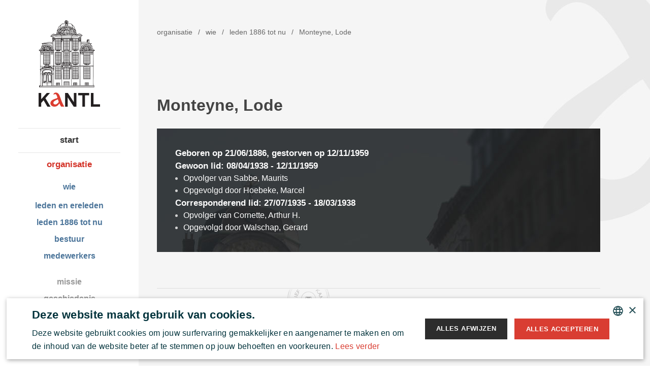

--- FILE ---
content_type: text/html; charset=UTF-8
request_url: https://kantl.be/over-kantl/organisatie/alle-leden/monteyne-lode
body_size: 3673
content:
<!doctype html>
<html class="no-js" lang="nl">
    <head>
        <meta charset="utf-8">
        <meta http-equiv="x-ua-compatible" content="ie=edge">
        <title>Monteyne, Lode - leden 1886 tot nu - wie - organisatie - Koninklijke Academie voor Nederlandse Taal en Letteren</title>
        <meta name="description" content="Koninklijke Academie voor Nederlandse Taal- en Letterkunde">
        <meta name="viewport" content="width=device-width, initial-scale=1">

        <meta property="og:title" content="Monteyne, Lode" />
<meta property="og:type" content="other" />
<meta property="og:url" content="https://kantl.be/over-kantl/organisatie/alle-leden/monteyne-lode" />

<meta property="og:image" content="https://kantl.be/assets/img/fb_og.jpg" />

<meta property="og:site_name" content="Koninklijke Academie voor Nederlandse Taal en Letteren" />

<meta property="og:description" content="De Koninklijke Academie voor Nederlandse Taal en Letteren stimuleert de studie, de beoefening en de bloei van de Nederlandse taal en letteren. Binnen haar werkterrein verzorgt ze publicaties, kent ze prijzen toe, formuleert ze adviezen, neemt ze standpunten in en organiseert ze tal van evenementen in het eigen Academiegebouw (en daarbuiten)." />


        <!-- Google Tag Manager -->
        <script>(function(w,d,s,l,i){w[l]=w[l]||[];w[l].push({'gtm.start':
                new Date().getTime(),event:'gtm.js'});var f=d.getElementsByTagName(s)[0],
            j=d.createElement(s),dl=l!='dataLayer'?'&l='+l:'';j.async=true;j.src=
            'https://www.googletagmanager.com/gtm.js?id='+i+dl;f.parentNode.insertBefore(j,f);
        })(window,document,'script','dataLayer','GTM-MSMR87J');</script>
        <!-- End Google Tag Manager -->

        <link rel="apple-touch-icon" sizes="57x57" href="/apple-touch-icon-57x57.png">
        <link rel="apple-touch-icon" sizes="60x60" href="/apple-touch-icon-60x60.png">
        <link rel="apple-touch-icon" sizes="72x72" href="/apple-touch-icon-72x72.png">
        <link rel="apple-touch-icon" sizes="76x76" href="/apple-touch-icon-76x76.png">
        <link rel="apple-touch-icon" sizes="114x114" href="/apple-touch-icon-114x114.png">
        <link rel="apple-touch-icon" sizes="120x120" href="/apple-touch-icon-120x120.png">
        <link rel="apple-touch-icon" sizes="144x144" href="/apple-touch-icon-144x144.png">
        <link rel="apple-touch-icon" sizes="152x152" href="/apple-touch-icon-152x152.png">
        <link rel="apple-touch-icon" sizes="180x180" href="/apple-touch-icon-180x180.png">
        <link rel="icon" type="image/png" href="/favicon-32x32.png" sizes="32x32">
        <link rel="icon" type="image/png" href="/favicon-194x194.png" sizes="194x194">
        <link rel="icon" type="image/png" href="/favicon-96x96.png" sizes="96x96">
        <link rel="icon" type="image/png" href="/android-chrome-192x192.png" sizes="192x192">
        <link rel="icon" type="image/png" href="/favicon-16x16.png" sizes="16x16">
        <link rel="manifest" href="manifest.json">
        <meta name="msapplication-TileColor" content="#ffffff">
        <meta name="msapplication-TileImage" content="/mstile-144x144.png">
        <meta name="theme-color" content="#ffffff">

        
        <link rel="stylesheet" href="/assets/css/app.min.css?v=15">
        
        <script>
            (function(i,s,o,g,r,a,m){i['GoogleAnalyticsObject']=r;i[r]=i[r]||function(){(i[r].q=i[r].q||[]).push(arguments)},i[r].l=1*new Date();a=s.createElement(o),
            m=s.getElementsByTagName(o)[0];a.async=1;a.src=g;m.parentNode.insertBefore(a,m)
            })(window,document,'script','//www.google-analytics.com/analytics.js','ga');

            ga('create', 'UA-64236823-1', 'auto');
            ga('send', 'pageview');
        </script>
        
        <script src="/assets/js/libs/modernizr/modernizr-2.8.3.min.js"></script>
        <script src="https://www.google.com/recaptcha/api.js" async defer></script>
        <script> function onSubmit(token) {document.getElementById("newsletter-form").submit();} </script>
    </head>
    <body>
        <!-- Google Tag Manager (noscript) -->
        <noscript><iframe src="https://www.googletagmanager.com/ns.html?id=GTM-MSMR87J"
                          height="0" width="0" style="display:none;visibility:hidden"></iframe></noscript>
        <!-- End Google Tag Manager (noscript) -->

        <!--[if lt IE 8]>
            <p class="browserupgrade">You are using an <strong>outdated</strong> browser. Please <a href="http://browsehappy.com/">upgrade your browser</a> to improve your experience.</p>
        <![endif]-->

        <div class="container">
        <div class="sidr" id="sidr">
                <ul class="listing">
                    
                	
                	<li class="first"><a href="https://kantl.be/">start</a></li>
<li class="parent-active"><a href="https://kantl.be/over-kantl/">organisatie</a>
<ul>
<li class="parent-active first"><a href="https://kantl.be/over-kantl/organisatie/">wie</a>
<ul>
<li class="first"><a href="https://kantl.be/over-kantl/organisatie/huidige-leden/">leden en ereleden</a></li>
<li class="active parent-active"><a href="https://kantl.be/over-kantl/organisatie/alle-leden/">leden 1886 tot nu</a></li>
<li><a href="https://kantl.be/over-kantl/organisatie/bestuur/">bestuur</a></li>
<li class="last"><a href="https://kantl.be/over-kantl/organisatie/medewerkers/">medewerkers</a></li>
</ul>
</li>
<li><a href="https://kantl.be/over-kantl/missie/">missie</a></li>
<li><a href="https://kantl.be/over-kantl/geschiedenis/">geschiedenis</a></li>
<li class="last"><a href="https://kantl.be/over-kantl/gebouw/">gebouw</a></li>
</ul>
</li>
<li><a href="https://kantl.be/werking/">werking</a>
<ul>
<li class="first"><a href="https://kantl.be/werking/publicaties/">publicaties</a></li>
<li><a href="https://kantl.be/werking/prijzen/">prijzen</a></li>
<li><a href="https://kantl.be/werking/bibliotheek-en-archief/">bibliotheek en archief</a></li>
<li><a href="https://kantl.be/werking/auteursgenootschappen/">auteursgenootschappen</a></li>
<li><a href="https://kantl.be/werking/standpunten/">standpunten</a></li>
<li><a href="https://kantl.be/werking/platform-voor-de-neerlandistiek/">overlegplatform</a></li>
<li><a href="https://kantl.be/werking/schrijversresidentie/">schrijversresidentie</a></li>
<li><a href="https://kantl.be/werking/jaarverslag/">jaarverslagen</a></li>
<li><a href="https://kantl.be/werking/onderzoek-ctb/">onderzoek: CTB</a></li>
<li><a href="https://kantl.be/werking/netwerk-van-academies/">netwerk</a></li>
<li><a href="https://kantl.be/werking/zaalverhuur/">zaalverhuur</a></li>
<li class="last"><a href="https://kantl.be/werking/online-cursussen/">online cursussen</a></li>
</ul>
</li>
<li><a href="https://kantl.be/literaire-canon/">literaire canon</a>
<ul>
<li class="first last"><a href="https://kantl.be/literaire-canon/educatief-aanbod/">educatief aanbod</a></li>
</ul>
</li>
<li><a href="https://kantl.be/agenda/">agenda</a></li>
<li><a href="https://kantl.be/nieuws/">nieuws</a></li>
<li><a href="https://kantl.be/contact/">contact</a></li>
<li><a href="https://kantl.be/kantl-op-youtube/">YouTube/podcasts</a>
<ul>
<li class="first"><a href="https://kantl.be/kantl-op-youtube/de-kantl-op-youtube/">De KANTL op YouTube</a></li>
<li class="last"><a href="https://kantl.be/kantl-op-youtube/podcasts/">podcasts</a></li>
</ul>
</li>
<li class="last"><a href="https://kantl.be/steun-kantl/">steun ons</a></li>

                	
                </ul>
            </div>

            <header class="header text-center" id="header">
                <a href="/" class="logo icon icon-logo">Koninklijke Academie voor Nederlandse Taal en Letteren</a>

                <nav class="main-nav">
                    <ul class="listing">
                    	
                	<li class="first"><a href="https://kantl.be/">start</a></li>
<li class="parent-active"><a href="https://kantl.be/over-kantl/">organisatie</a>
<ul>
<li class="parent-active first"><a href="https://kantl.be/over-kantl/organisatie/">wie</a>
<ul>
<li class="first"><a href="https://kantl.be/over-kantl/organisatie/huidige-leden/">leden en ereleden</a></li>
<li class="active parent-active"><a href="https://kantl.be/over-kantl/organisatie/alle-leden/">leden 1886 tot nu</a></li>
<li><a href="https://kantl.be/over-kantl/organisatie/bestuur/">bestuur</a></li>
<li class="last"><a href="https://kantl.be/over-kantl/organisatie/medewerkers/">medewerkers</a></li>
</ul>
</li>
<li><a href="https://kantl.be/over-kantl/missie/">missie</a></li>
<li><a href="https://kantl.be/over-kantl/geschiedenis/">geschiedenis</a></li>
<li class="last"><a href="https://kantl.be/over-kantl/gebouw/">gebouw</a></li>
</ul>
</li>
<li><a href="https://kantl.be/werking/">werking</a>
<ul>
<li class="first"><a href="https://kantl.be/werking/publicaties/">publicaties</a></li>
<li><a href="https://kantl.be/werking/prijzen/">prijzen</a></li>
<li><a href="https://kantl.be/werking/bibliotheek-en-archief/">bibliotheek en archief</a></li>
<li><a href="https://kantl.be/werking/auteursgenootschappen/">auteursgenootschappen</a></li>
<li><a href="https://kantl.be/werking/standpunten/">standpunten</a></li>
<li><a href="https://kantl.be/werking/platform-voor-de-neerlandistiek/">overlegplatform</a></li>
<li><a href="https://kantl.be/werking/schrijversresidentie/">schrijversresidentie</a></li>
<li><a href="https://kantl.be/werking/jaarverslag/">jaarverslagen</a></li>
<li><a href="https://kantl.be/werking/onderzoek-ctb/">onderzoek: CTB</a></li>
<li><a href="https://kantl.be/werking/netwerk-van-academies/">netwerk</a></li>
<li><a href="https://kantl.be/werking/zaalverhuur/">zaalverhuur</a></li>
<li class="last"><a href="https://kantl.be/werking/online-cursussen/">online cursussen</a></li>
</ul>
</li>
<li><a href="https://kantl.be/literaire-canon/">literaire canon</a>
<ul>
<li class="first last"><a href="https://kantl.be/literaire-canon/educatief-aanbod/">educatief aanbod</a></li>
</ul>
</li>
<li><a href="https://kantl.be/agenda/">agenda</a></li>
<li><a href="https://kantl.be/nieuws/">nieuws</a></li>
<li><a href="https://kantl.be/contact/">contact</a></li>
<li><a href="https://kantl.be/kantl-op-youtube/">YouTube/podcasts</a>
<ul>
<li class="first"><a href="https://kantl.be/kantl-op-youtube/de-kantl-op-youtube/">De KANTL op YouTube</a></li>
<li class="last"><a href="https://kantl.be/kantl-op-youtube/podcasts/">podcasts</a></li>
</ul>
</li>
<li class="last"><a href="https://kantl.be/steun-kantl/">steun ons</a></li>

                	
                    </ul>
                </nav>

                <ul class="inline-list social-links">
                    <li><a href="https://www.facebook.com/KANTL.be" target="_blank"><span class="icon icon-facebook">Facebook</span></a></li>
                    <li><a href="https://www.instagram.com/kantl_ctb/" target="_blank"><span style="background-image: url(/assets/img/instagram.png); width: 16px; height: 16px; display: block; background-size: 16px 16px; background-repeat: no-repeat; margin-top: 5px;"></span></a></li>
                    <li><a href="https://www.linkedin.com/company/royal-academy-of-dutch-language-and-literature/?viewAsMember=true" target="_blank"><span class="icon icon-linkedin">LinkedIn</span></a></li>
                </ul>

                




<div class="widgets text-center">

</div>

            </header>


        <main class="main">
        	<div class="row">
	<div class="twelve columns">
		<div class="mobile-header cf">
        	<a href="/" class="logo-mobile"><span class="icon icon-logo-mobile">Koninklijke Academie voor Nederlandse Taal en Letteren</span></a>
        	<a id="toggle-menu" href="#sidr" class="toggle-menu right" title="hamburger"><span class="icon icon-hamburger"></span></a>
    	</div>
	</div>
</div>

        	<div class="page">
        		<div class="row">
	<div class="twelve columns">
		<ul class="inline-list breadcrumb">
			<li><a href="https://kantl.be/over-kantl/">organisatie</a></li><li><a href="https://kantl.be/over-kantl/organisatie/">wie</a></li><li><a href="https://kantl.be/over-kantl/organisatie/alle-leden/">leden 1886 tot nu</a></li><li class="last">Monteyne, Lode</li>
		</ul>
	</div>
</div>

        		<div class="row">
	        		<div class="twelve columns">

                        
	        			<h1><br /><span class="smaller">Monteyne, Lode</span></h1>

	        			<div class="banner black-banner">
				        	<div class="row">
				        		<div class="twelve columns">
				        			<div class="media member-card">
				        				
				        				<div class="bd">
				        					<span class="title"><b>Geboren op 21/06/1886, gestorven op 12/11/1959</b></span><br />

				        					
				        					
				        					<span class="title"><b>Gewoon lid: 08/04/1938 - 12/11/1959</b></span><br />
											<ul>
												<li><a href="/over-kantl/organisatie/alle-leden/sabbe-maurits">Opvolger van Sabbe, Maurits</a></li>
												<li><a href="/over-kantl/organisatie/alle-leden/hoebeke-marcel">Opgevolgd door Hoebeke, Marcel</a></li>
											</ul>
				        					

				        					
				        					 

				        					
				        					
				        					<span class="title"><b>Corresponderend lid: 27/07/1935 - 18/03/1938</b></span><br />
											<ul>
												<li><a href="/over-kantl/organisatie/alle-leden/cornette-arthur-h">Opvolger van Cornette, Arthur H.</a></li>
												<li><a href="/over-kantl/organisatie/alle-leden/walschap-gerard">Opgevolgd door Walschap, Gerard</a></li>
											</ul>
				        					

				        					
				        					 

				        					
				        					 

				        					
				        					
				        					
				        					

				        					
				        				</div>
				        			</div>
				        		</div>
				        	</div>
				        </div>

				        

				        <div class="body-text">
				        	

				        	
				        </div>
	        		</div>
	        	</div>
        	</div>
        	<div class="row newsletter-border">
	<div class="twelve columns">
		<hr>
	</div>
</div>
<div class="row newsletter">
	<div class="six columns">
		<span class="text-upper t-epsilon"><b>Ontvang KANTL updates</b></span>
	</div>
	<div class="six columns">
		<div>
			<a href="https://confirmsubscription.com/h/r/13D8062A8D781FE9" class="primary button">Schrijf je in voor de nieuwsbrief</a>
		</div>
		<div>
			<a href="https://kantl.be/privacybeleid/">Lees ons privacybeleid</a>
		</div>
	</div>
</div>

        </main>

            <footer class="footer">
            	<div class="row">
            		<div class="ten columns">
            			<ul class="inline-list footer-nav">
            				<li class="first"><a href="https://kantl.be/sitemap/">Sitemap</a></li>
<li><a href="https://kantl.be/disclaimer/">Disclaimer</a></li>
<li><a href="https://kantl.be/decreet/">Decreet</a></li>
<li><a href="https://kantl.be/juridisch/">Juridisch</a></li>
<li><a href="https://kantl.be/huishoudelijk-reglement/">Huishoudelijk reglement</a></li>
<li><a href="https://kantl.be/privacybeleid/">Privacybeleid</a></li>
<li class="last"><a href="https://kantl.be/cookiebeleid/">Cookiebeleid</a></li>

            			</ul>
            		</div>
            		<div class="two columns text-right">
            			<a href="http://glue.be" target="_blank">Website by <span class="icon icon-glue">Glue</span></a>
            		</div>
            	</div>
            </footer>

             
           
        </div>
        <script type="text/javascript">
        	var EE_ENV = 'live';
        </script>
        
        <script src="/assets/js/build/general.min.js?v=11"></script>
    </body>
</html>


--- FILE ---
content_type: text/css; charset=utf-8
request_url: https://kantl.be/assets/css/app.min.css?v=15
body_size: 9603
content:
@import url(http://fonts.googleapis.com/css?family=Arimo:400,700,400italic,700italic);/*! normalize.css v3.0.3 | MIT License | github.com/necolas/normalize.css */@import url(http://fonts.googleapis.com/css?family=PT+Sans:400,700,400italic,700italic);html{font-family:sans-serif;-ms-text-size-adjust:100%;-webkit-text-size-adjust:100%}body{margin:0}article,aside,details,figcaption,figure,footer,header,hgroup,main,menu,nav,section,summary{display:block}audio,canvas,progress,video{display:inline-block;vertical-align:baseline}audio:not([controls]){display:none;height:0}[hidden],template{display:none}a{background-color:transparent}a:active,a:hover{outline:0}abbr[title]{border-bottom:1px dotted}b,strong{font-weight:bold}dfn{font-style:italic}h1{font-size:2em;margin:0.67em 0}mark{background:#ff0;color:#000}small{font-size:80%}sub,sup{font-size:75%;line-height:0;position:relative;vertical-align:baseline}sup{top:-0.5em}sub{bottom:-0.25em}img{border:0}svg:not(:root){overflow:hidden}figure{margin:1em 40px}hr{box-sizing:content-box;height:0}pre{overflow:auto}code,kbd,pre,samp{font-family:monospace, monospace;font-size:1em}button,input,optgroup,select,textarea{color:inherit;font:inherit;margin:0}button{overflow:visible}button,select{text-transform:none}button,html input[type="button"],input[type="reset"],input[type="submit"]{-webkit-appearance:button;cursor:pointer}button[disabled],html input[disabled]{cursor:default}button::-moz-focus-inner,input::-moz-focus-inner{border:0;padding:0}input{line-height:normal}input[type="checkbox"],input[type="radio"]{box-sizing:border-box;padding:0}input[type="number"]::-webkit-inner-spin-button,input[type="number"]::-webkit-outer-spin-button{height:auto}input[type="search"]{-webkit-appearance:textfield;box-sizing:content-box}input[type="search"]::-webkit-search-cancel-button,input[type="search"]::-webkit-search-decoration{-webkit-appearance:none}fieldset{border:1px solid #c0c0c0;margin:0 2px;padding:0.35em 0.625em 0.75em}legend{border:0;padding:0}textarea{overflow:auto}optgroup{font-weight:bold}table{border-collapse:collapse;border-spacing:0}td,th{padding:0}/*! HTML5 Boilerplate v5.2.0 | MIT License | https://html5boilerplate.com/ */html{color:#222;font-size:1em;line-height:1.4}::-moz-selection{background:#b3d4fc;text-shadow:none}::selection{background:#b3d4fc;text-shadow:none}hr{display:block;height:1px;border:0;border-top:1px solid #ccc;margin:1em 0;padding:0}audio,canvas,iframe,img,svg,video{vertical-align:middle}fieldset{border:0;margin:0;padding:0}textarea{resize:vertical}.browserupgrade{margin:0.2em 0;background:#ccc;color:#000;padding:0.2em 0}.hidden{display:none !important}.visuallyhidden{border:0;clip:rect(0 0 0 0);height:1px;margin:-1px;overflow:hidden;padding:0;position:absolute;width:1px}.visuallyhidden.focusable:active,.visuallyhidden.focusable:focus{clip:auto;height:auto;margin:0;overflow:visible;position:static;width:auto}.invisible{visibility:hidden}.clearfix:before,.clearfix:after{content:" ";display:table}.clearfix:after{clear:both}@media print{*,*:before,*:after{background:transparent !important;color:#000 !important;box-shadow:none !important;text-shadow:none !important}a,a:visited{text-decoration:underline}a[href]:after{content:" (" attr(href) ")"}abbr[title]:after{content:" (" attr(title) ")"}a[href^="#"]:after,a[href^="javascript:"]:after{content:""}pre,blockquote{border:1px solid #999;page-break-inside:avoid}thead{display:table-header-group}tr,img{page-break-inside:avoid}img{max-width:100% !important}p,h2,h3{orphans:3;widows:3}h2,h3{page-break-after:avoid}}.icon{display:inline-block;vertical-align:middle;*vertical-align:auto;*zoom:1;*display:inline;text-indent:-119988px;overflow:hidden;text-align:left;text-transform:capitalize}.icon-logo{display:inline-block;background-image:url('../img/icon-s363da96552.png');background-position:0 -292px;background-repeat:no-repeat;height:170px;width:121px}@media only screen and (-webkit-min-device-pixel-ratio: 2), only screen and (min--moz-device-pixel-ratio: 2), only screen and (-o-min-device-pixel-ratio: 2 / 1), only screen and (min-device-pixel-ratio: 2), only screen and (min-resolution: 192dpi), only screen and (min-resolution: 2dppx){.icon-logo{background-image:url('../img/icon_2x-s0d30594aa9.png');-moz-background-size:122px auto;-o-background-size:122px auto;-webkit-background-size:122px auto;background-size:122px auto;background-position:0 -294px}}.icon-logo-mobile{display:inline-block;background-image:url('../img/icon-s363da96552.png');background-position:0 -262px;background-repeat:no-repeat;height:28px;width:121px}@media only screen and (-webkit-min-device-pixel-ratio: 2), only screen and (min--moz-device-pixel-ratio: 2), only screen and (-o-min-device-pixel-ratio: 2 / 1), only screen and (min-device-pixel-ratio: 2), only screen and (min-resolution: 192dpi), only screen and (min-resolution: 2dppx){.icon-logo-mobile{background-image:url('../img/icon_2x-s0d30594aa9.png');-moz-background-size:122px auto;-o-background-size:122px auto;-webkit-background-size:122px auto;background-size:122px auto;background-position:0 -264px}}.icon-facebook{display:inline-block;background-image:url('../img/icon-s363da96552.png');background-position:0 -124px;background-repeat:no-repeat;height:14px;width:8px}@media only screen and (-webkit-min-device-pixel-ratio: 2), only screen and (min--moz-device-pixel-ratio: 2), only screen and (-o-min-device-pixel-ratio: 2 / 1), only screen and (min-device-pixel-ratio: 2), only screen and (min-resolution: 192dpi), only screen and (min-resolution: 2dppx){.icon-facebook{background-image:url('../img/icon_2x-s0d30594aa9.png');-moz-background-size:122px auto;-o-background-size:122px auto;-webkit-background-size:122px auto;background-size:122px auto;background-position:0 -126px}}.icon-facebook:hover{display:inline-block;background-image:url('../img/icon-s363da96552.png');background-position:0 -78px;background-repeat:no-repeat;height:14px;width:8px}@media only screen and (-webkit-min-device-pixel-ratio: 2), only screen and (min--moz-device-pixel-ratio: 2), only screen and (-o-min-device-pixel-ratio: 2 / 1), only screen and (min-device-pixel-ratio: 2), only screen and (min-resolution: 192dpi), only screen and (min-resolution: 2dppx){.icon-facebook:hover{background-image:url('../img/icon_2x-s0d30594aa9.png');-moz-background-size:122px auto;-o-background-size:122px auto;-webkit-background-size:122px auto;background-size:122px auto;background-position:0 -80px}}.icon-facebook-share{display:inline-block;background-image:url('../img/icon-s363da96552.png');background-position:0 -94px;background-repeat:no-repeat;height:28px;width:14px}@media only screen and (-webkit-min-device-pixel-ratio: 2), only screen and (min--moz-device-pixel-ratio: 2), only screen and (-o-min-device-pixel-ratio: 2 / 1), only screen and (min-device-pixel-ratio: 2), only screen and (min-resolution: 192dpi), only screen and (min-resolution: 2dppx){.icon-facebook-share{background-image:url('../img/icon_2x-s0d30594aa9.png');-moz-background-size:122px auto;-o-background-size:122px auto;-webkit-background-size:122px auto;background-size:122px auto;background-position:0 -96px}}.icon-twitter{display:inline-block;background-image:url('../img/icon-s363da96552.png');background-position:0 -684px;background-repeat:no-repeat;height:14px;width:18px}@media only screen and (-webkit-min-device-pixel-ratio: 2), only screen and (min--moz-device-pixel-ratio: 2), only screen and (-o-min-device-pixel-ratio: 2 / 1), only screen and (min-device-pixel-ratio: 2), only screen and (min-resolution: 192dpi), only screen and (min-resolution: 2dppx){.icon-twitter{background-image:url('../img/icon_2x-s0d30594aa9.png');-moz-background-size:122px auto;-o-background-size:122px auto;-webkit-background-size:122px auto;background-size:122px auto;background-position:0 -690px}}.icon-twitter:hover{display:inline-block;background-image:url('../img/icon-s363da96552.png');background-position:0 -638px;background-repeat:no-repeat;height:14px;width:18px}@media only screen and (-webkit-min-device-pixel-ratio: 2), only screen and (min--moz-device-pixel-ratio: 2), only screen and (-o-min-device-pixel-ratio: 2 / 1), only screen and (min-device-pixel-ratio: 2), only screen and (min-resolution: 192dpi), only screen and (min-resolution: 2dppx){.icon-twitter:hover{background-image:url('../img/icon_2x-s0d30594aa9.png');-moz-background-size:122px auto;-o-background-size:122px auto;-webkit-background-size:122px auto;background-size:122px auto;background-position:0 -644px}}.icon-twitter-share{display:inline-block;background-image:url('../img/icon-s363da96552.png');background-position:0 -654px;background-repeat:no-repeat;height:28px;width:34px}@media only screen and (-webkit-min-device-pixel-ratio: 2), only screen and (min--moz-device-pixel-ratio: 2), only screen and (-o-min-device-pixel-ratio: 2 / 1), only screen and (min-device-pixel-ratio: 2), only screen and (min-resolution: 192dpi), only screen and (min-resolution: 2dppx){.icon-twitter-share{background-image:url('../img/icon_2x-s0d30594aa9.png');-moz-background-size:122px auto;-o-background-size:122px auto;-webkit-background-size:122px auto;background-size:122px auto;background-position:0 -660px}}.icon-linkedin{display:inline-block;background-image:url('../img/icon-s363da96552.png');background-position:0 -246px;background-repeat:no-repeat;height:14px;width:14px}@media only screen and (-webkit-min-device-pixel-ratio: 2), only screen and (min--moz-device-pixel-ratio: 2), only screen and (-o-min-device-pixel-ratio: 2 / 1), only screen and (min-device-pixel-ratio: 2), only screen and (min-resolution: 192dpi), only screen and (min-resolution: 2dppx){.icon-linkedin{background-image:url('../img/icon_2x-s0d30594aa9.png');-moz-background-size:122px auto;-o-background-size:122px auto;-webkit-background-size:122px auto;background-size:122px auto;background-position:0 -248px}}.icon-linkedin:hover{display:inline-block;background-image:url('../img/icon-s363da96552.png');background-position:0 -200px;background-repeat:no-repeat;height:14px;width:14px}@media only screen and (-webkit-min-device-pixel-ratio: 2), only screen and (min--moz-device-pixel-ratio: 2), only screen and (-o-min-device-pixel-ratio: 2 / 1), only screen and (min-device-pixel-ratio: 2), only screen and (min-resolution: 192dpi), only screen and (min-resolution: 2dppx){.icon-linkedin:hover{background-image:url('../img/icon_2x-s0d30594aa9.png');-moz-background-size:122px auto;-o-background-size:122px auto;-webkit-background-size:122px auto;background-size:122px auto;background-position:0 -202px}}.icon-linkedin-share{display:inline-block;background-image:url('../img/icon-s363da96552.png');background-position:0 -216px;background-repeat:no-repeat;height:28px;width:28px}@media only screen and (-webkit-min-device-pixel-ratio: 2), only screen and (min--moz-device-pixel-ratio: 2), only screen and (-o-min-device-pixel-ratio: 2 / 1), only screen and (min-device-pixel-ratio: 2), only screen and (min-resolution: 192dpi), only screen and (min-resolution: 2dppx){.icon-linkedin-share{background-image:url('../img/icon_2x-s0d30594aa9.png');-moz-background-size:122px auto;-o-background-size:122px auto;-webkit-background-size:122px auto;background-size:122px auto;background-position:0 -218px}}.icon-plus{display:inline-block;background-image:url('../img/icon-s363da96552.png');background-position:0 -500px;background-repeat:no-repeat;height:12px;width:12px}@media only screen and (-webkit-min-device-pixel-ratio: 2), only screen and (min--moz-device-pixel-ratio: 2), only screen and (-o-min-device-pixel-ratio: 2 / 1), only screen and (min-device-pixel-ratio: 2), only screen and (min-resolution: 192dpi), only screen and (min-resolution: 2dppx){.icon-plus{background-image:url('../img/icon_2x-s0d30594aa9.png');-moz-background-size:122px auto;-o-background-size:122px auto;-webkit-background-size:122px auto;background-size:122px auto;background-position:0 -502px}}.icon-arrow-r{display:inline-block;background-image:url('../img/icon-s363da96552.png');background-position:0 -27px;background-repeat:no-repeat;height:8px;width:5px}@media only screen and (-webkit-min-device-pixel-ratio: 2), only screen and (min--moz-device-pixel-ratio: 2), only screen and (-o-min-device-pixel-ratio: 2 / 1), only screen and (min-device-pixel-ratio: 2), only screen and (min-resolution: 192dpi), only screen and (min-resolution: 2dppx){.icon-arrow-r{background-image:url('../img/icon_2x-s0d30594aa9.png');-moz-background-size:122px auto;-o-background-size:122px auto;-webkit-background-size:122px auto;background-size:122px auto;background-position:0 -28px}}.icon-arrow-black-r{display:inline-block;background-image:url('../img/icon-s363da96552.png');background-position:0 -10px;background-repeat:no-repeat;height:8px;width:5px}@media only screen and (-webkit-min-device-pixel-ratio: 2), only screen and (min--moz-device-pixel-ratio: 2), only screen and (-o-min-device-pixel-ratio: 2 / 1), only screen and (min-device-pixel-ratio: 2), only screen and (min-resolution: 192dpi), only screen and (min-resolution: 2dppx){.icon-arrow-black-r{background-image:url('../img/icon_2x-s0d30594aa9.png');-moz-background-size:122px auto;-o-background-size:122px auto;-webkit-background-size:122px auto;background-size:122px auto;background-position:0 -10px}}.icon-arrow-black-l{display:inline-block;background-image:url('../img/icon-s363da96552.png');background-position:0 0;background-repeat:no-repeat;height:8px;width:5px}@media only screen and (-webkit-min-device-pixel-ratio: 2), only screen and (min--moz-device-pixel-ratio: 2), only screen and (-o-min-device-pixel-ratio: 2 / 1), only screen and (min-device-pixel-ratio: 2), only screen and (min-resolution: 192dpi), only screen and (min-resolution: 2dppx){.icon-arrow-black-l{background-image:url('../img/icon_2x-s0d30594aa9.png');-moz-background-size:122px auto;-o-background-size:122px auto;-webkit-background-size:122px auto;background-size:122px auto;background-position:0 0}}.icon-arrow-d{display:inline-block;background-image:url('../img/icon-s363da96552.png');background-position:0 -20px;background-repeat:no-repeat;height:5px;width:8px}@media only screen and (-webkit-min-device-pixel-ratio: 2), only screen and (min--moz-device-pixel-ratio: 2), only screen and (-o-min-device-pixel-ratio: 2 / 1), only screen and (min-device-pixel-ratio: 2), only screen and (min-resolution: 192dpi), only screen and (min-resolution: 2dppx){.icon-arrow-d{background-image:url('../img/icon_2x-s0d30594aa9.png');-moz-background-size:122px auto;-o-background-size:122px auto;-webkit-background-size:122px auto;background-size:122px auto;background-position:0 -20px}}.icon-glue{display:inline-block;background-image:url('../img/icon-s363da96552.png');background-position:0 -140px;background-repeat:no-repeat;height:14px;width:42px}@media only screen and (-webkit-min-device-pixel-ratio: 2), only screen and (min--moz-device-pixel-ratio: 2), only screen and (-o-min-device-pixel-ratio: 2 / 1), only screen and (min-device-pixel-ratio: 2), only screen and (min-resolution: 192dpi), only screen and (min-resolution: 2dppx){.icon-glue{background-image:url('../img/icon_2x-s0d30594aa9.png');-moz-background-size:122px auto;-o-background-size:122px auto;-webkit-background-size:122px auto;background-size:122px auto;background-position:0 -142px}}.icon-looking-glass{display:inline-block;background-image:url('../img/icon-s363da96552.png');background-position:0 -464px;background-repeat:no-repeat;height:18px;width:18px}@media only screen and (-webkit-min-device-pixel-ratio: 2), only screen and (min--moz-device-pixel-ratio: 2), only screen and (-o-min-device-pixel-ratio: 2 / 1), only screen and (min-device-pixel-ratio: 2), only screen and (min-resolution: 192dpi), only screen and (min-resolution: 2dppx){.icon-looking-glass{background-image:url('../img/icon_2x-s0d30594aa9.png');-moz-background-size:122px auto;-o-background-size:122px auto;-webkit-background-size:122px auto;background-size:122px auto;background-position:0 -466px}}.icon-shopping-cart-red{display:inline-block;background-image:url('../img/icon-s363da96552.png');background-position:0 -544px;background-repeat:no-repeat;height:13px;width:15px}@media only screen and (-webkit-min-device-pixel-ratio: 2), only screen and (min--moz-device-pixel-ratio: 2), only screen and (-o-min-device-pixel-ratio: 2 / 1), only screen and (min-device-pixel-ratio: 2), only screen and (min-resolution: 192dpi), only screen and (min-resolution: 2dppx){.icon-shopping-cart-red{background-image:url('../img/icon_2x-s0d30594aa9.png');-moz-background-size:122px auto;-o-background-size:122px auto;-webkit-background-size:122px auto;background-size:122px auto;background-position:0 -548px}}a:hover .icon-shopping-cart-red{display:inline-block;background-image:url('../img/icon-s363da96552.png');background-position:0 -529px;background-repeat:no-repeat;height:13px;width:15px}@media only screen and (-webkit-min-device-pixel-ratio: 2), only screen and (min--moz-device-pixel-ratio: 2), only screen and (-o-min-device-pixel-ratio: 2 / 1), only screen and (min-device-pixel-ratio: 2), only screen and (min-resolution: 192dpi), only screen and (min-resolution: 2dppx){a:hover .icon-shopping-cart-red{background-image:url('../img/icon_2x-s0d30594aa9.png');-moz-background-size:122px auto;-o-background-size:122px auto;-webkit-background-size:122px auto;background-size:122px auto;background-position:0 -532px}}.icon-shopping-cart-white{display:inline-block;background-image:url('../img/icon-s363da96552.png');background-position:0 -559px;background-repeat:no-repeat;height:13px;width:15px}@media only screen and (-webkit-min-device-pixel-ratio: 2), only screen and (min--moz-device-pixel-ratio: 2), only screen and (-o-min-device-pixel-ratio: 2 / 1), only screen and (min-device-pixel-ratio: 2), only screen and (min-resolution: 192dpi), only screen and (min-resolution: 2dppx){.icon-shopping-cart-white{background-image:url('../img/icon_2x-s0d30594aa9.png');-moz-background-size:122px auto;-o-background-size:122px auto;-webkit-background-size:122px auto;background-size:122px auto;background-position:0 -564px}}.icon-download{display:inline-block;background-image:url('../img/icon-s363da96552.png');background-position:0 -37px;background-repeat:no-repeat;height:14px;width:8px}@media only screen and (-webkit-min-device-pixel-ratio: 2), only screen and (min--moz-device-pixel-ratio: 2), only screen and (-o-min-device-pixel-ratio: 2 / 1), only screen and (min-device-pixel-ratio: 2), only screen and (min-resolution: 192dpi), only screen and (min-resolution: 2dppx){.icon-download{background-image:url('../img/icon_2x-s0d30594aa9.png');-moz-background-size:122px auto;-o-background-size:122px auto;-webkit-background-size:122px auto;background-size:122px auto;background-position:0 -38px}}.icon-share{display:inline-block;background-image:url('../img/icon-s363da96552.png');background-position:0 -514px;background-repeat:no-repeat;height:13px;width:10px}@media only screen and (-webkit-min-device-pixel-ratio: 2), only screen and (min--moz-device-pixel-ratio: 2), only screen and (-o-min-device-pixel-ratio: 2 / 1), only screen and (min-device-pixel-ratio: 2), only screen and (min-resolution: 192dpi), only screen and (min-resolution: 2dppx){.icon-share{background-image:url('../img/icon_2x-s0d30594aa9.png');-moz-background-size:122px auto;-o-background-size:122px auto;-webkit-background-size:122px auto;background-size:122px auto;background-position:0 -516px}}.icon-mail{display:inline-block;background-image:url('../img/icon-s363da96552.png');background-position:0 -484px;background-repeat:no-repeat;height:14px;width:21px}@media only screen and (-webkit-min-device-pixel-ratio: 2), only screen and (min--moz-device-pixel-ratio: 2), only screen and (-o-min-device-pixel-ratio: 2 / 1), only screen and (min-device-pixel-ratio: 2), only screen and (min-resolution: 192dpi), only screen and (min-resolution: 2dppx){.icon-mail{background-image:url('../img/icon_2x-s0d30594aa9.png');-moz-background-size:122px auto;-o-background-size:122px auto;-webkit-background-size:122px auto;background-size:122px auto;background-position:0 -486px}}.icon-error{display:inline-block;background-image:url('../img/icon-s363da96552.png');background-position:0 -53px;background-repeat:no-repeat;height:23px;width:23px}@media only screen and (-webkit-min-device-pixel-ratio: 2), only screen and (min--moz-device-pixel-ratio: 2), only screen and (-o-min-device-pixel-ratio: 2 / 1), only screen and (min-device-pixel-ratio: 2), only screen and (min-resolution: 192dpi), only screen and (min-resolution: 2dppx){.icon-error{background-image:url('../img/icon_2x-s0d30594aa9.png');-moz-background-size:122px auto;-o-background-size:122px auto;-webkit-background-size:122px auto;background-size:122px auto;background-position:0 -54px}}.icon-hamburger{display:inline-block;background-image:url('../img/icon-s363da96552.png');background-position:0 -156px;background-repeat:no-repeat;height:28px;width:28px}@media only screen and (-webkit-min-device-pixel-ratio: 2), only screen and (min--moz-device-pixel-ratio: 2), only screen and (-o-min-device-pixel-ratio: 2 / 1), only screen and (min-device-pixel-ratio: 2), only screen and (min-resolution: 192dpi), only screen and (min-resolution: 2dppx){.icon-hamburger{background-image:url('../img/icon_2x-s0d30594aa9.png');-moz-background-size:122px auto;-o-background-size:122px auto;-webkit-background-size:122px auto;background-size:122px auto;background-position:0 -158px}}.icon-link{display:inline-block;background-image:url('../img/icon-s363da96552.png');background-position:0 -186px;background-repeat:no-repeat;height:12px;width:12px}@media only screen and (-webkit-min-device-pixel-ratio: 2), only screen and (min--moz-device-pixel-ratio: 2), only screen and (-o-min-device-pixel-ratio: 2 / 1), only screen and (min-device-pixel-ratio: 2), only screen and (min-resolution: 192dpi), only screen and (min-resolution: 2dppx){.icon-link{background-image:url('../img/icon_2x-s0d30594aa9.png');-moz-background-size:122px auto;-o-background-size:122px auto;-webkit-background-size:122px auto;background-size:122px auto;background-position:0 -188px}}.sidr{display:none;position:absolute;top:0;height:100%;z-index:999999;width:260px;overflow-x:none;overflow-y:auto;font-family:"lucida grande", tahoma, verdana, arial, sans-serif;font-size:15px;background:#f8f8f8;color:#333333;-webkit-box-shadow:inset 0 0 5px 5px #ebebeb;-moz-box-shadow:inset 0 0 5px 5px #ebebeb;box-shadow:inset 0 0 5px 5px #ebebeb}.sidr .sidr-inner{padding:0 0 15px}.sidr .sidr-inner>p{margin-left:15px;margin-right:15px}.sidr.right{left:auto;right:-260px}.sidr.left{left:-260px;right:auto}.sidr h1,.sidr h2,.sidr h3,.sidr h4,.sidr h5,.sidr h6{font-size:11px;font-weight:normal;padding:0 15px;margin:0 0 5px;color:#333333;line-height:24px;background-image:-webkit-gradient(linear, 50% 0%, 50% 100%, color-stop(0%, #fff), color-stop(100%, #dfdfdf));background-image:-webkit-linear-gradient(#fff, #dfdfdf);background-image:-moz-linear-gradient(#fff, #dfdfdf);background-image:-o-linear-gradient(#fff, #dfdfdf);background-image:linear-gradient(#ffffff,#dfdfdf);-webkit-box-shadow:0 5px 5px 3px rgba(0,0,0,0.2);-moz-box-shadow:0 5px 5px 3px rgba(0,0,0,0.2);box-shadow:0 5px 5px 3px rgba(0,0,0,0.2)}.sidr p{font-size:13px;margin:0 0 12px}.sidr p a{color:rgba(51,51,51,0.9)}.sidr>p{margin-left:15px;margin-right:15px}.sidr ul{display:block;margin:0 0 15px;padding:0;border-top:1px solid #dfdfdf;border-bottom:1px solid white}.sidr ul li{display:block;margin:0;line-height:48px;border-top:1px solid white;border-bottom:1px solid #dfdfdf}.sidr ul li:hover,.sidr ul li.active,.sidr ul li.sidr-class-active{border-top:none;line-height:49px}.sidr ul li:hover>a,.sidr ul li:hover>span,.sidr ul li.active>a,.sidr ul li.active>span,.sidr ul li.sidr-class-active>a,.sidr ul li.sidr-class-active>span{-webkit-box-shadow:inset 0 0 15px 3px #ebebeb;-moz-box-shadow:inset 0 0 15px 3px #ebebeb;box-shadow:inset 0 0 15px 3px #ebebeb}.sidr ul li a,.sidr ul li span{padding:0 15px;display:block;text-decoration:none;color:#333333}.sidr ul li ul{border-bottom:none;margin:0}.sidr ul li ul li{line-height:40px;font-size:13px}.sidr ul li ul li:last-child{border-bottom:none}.sidr ul li ul li:hover,.sidr ul li ul li.active,.sidr ul li ul li.sidr-class-active{border-top:none;line-height:41px}.sidr ul li ul li:hover>a,.sidr ul li ul li:hover>span,.sidr ul li ul li.active>a,.sidr ul li ul li.active>span,.sidr ul li ul li.sidr-class-active>a,.sidr ul li ul li.sidr-class-active>span{-webkit-box-shadow:inset 0 0 15px 3px #ebebeb;-moz-box-shadow:inset 0 0 15px 3px #ebebeb;box-shadow:inset 0 0 15px 3px #ebebeb}.sidr ul li ul li a,.sidr ul li ul li span{color:rgba(51,51,51,0.8);padding-left:30px}.sidr form{margin:0 15px}.sidr label{font-size:13px}.sidr input[type="text"],.sidr input[type="password"],.sidr input[type="date"],.sidr input[type="datetime"],.sidr input[type="email"],.sidr input[type="number"],.sidr input[type="search"],.sidr input[type="tel"],.sidr input[type="time"],.sidr input[type="url"],.sidr textarea,.sidr select{width:100%;font-size:13px;padding:5px;-webkit-box-sizing:border-box;-moz-box-sizing:border-box;box-sizing:border-box;margin:0 0 10px;-webkit-border-radius:2px;-moz-border-radius:2px;-ms-border-radius:2px;-o-border-radius:2px;border-radius:2px;border:none;background:rgba(0,0,0,0.1);color:rgba(51,51,51,0.6);display:block;clear:both}.sidr input[type=checkbox]{width:auto;display:inline;clear:none}.sidr input[type=button],.sidr input[type=submit]{color:#f8f8f8;background:#333333}.sidr input[type=button]:hover,.sidr input[type=submit]:hover{background:rgba(51,51,51,0.9)}.selectric-wrapper{position:relative;cursor:pointer}.selectric-responsive{width:100%}.selectric{border:1px solid #DDD;background:#F8F8F8;position:relative}.selectric .label{display:block;white-space:nowrap;overflow:hidden;text-overflow:ellipsis;margin:0 38px 0 10px;font-size:12px;line-height:38px;color:#444;height:38px}.selectric .button{display:block;position:absolute;right:0;top:0;width:38px;height:38px;color:#BBB;text-align:center;font:0/0 a;*font:20px/38px Lucida Sans Unicode,Arial Unicode MS,Arial}.selectric .button:after{content:" ";position:absolute;top:0;right:0;bottom:0;left:0;margin:auto;width:0;height:0;border:4px solid transparent;border-top-color:#BBB;border-bottom:none}.selectric-hover .selectric{border-color:#c4c4c4}.selectric-hover .selectric .button{color:#a2a2a2}.selectric-hover .selectric .button:after{border-top-color:#a2a2a2}.selectric-open{z-index:9999}.selectric-open .selectric{border-color:#c4c4c4}.selectric-open .selectric-items{display:block}.selectric-disabled{filter:alpha(opacity=50);opacity:0.5;cursor:default;user-select:none}.selectric-hide-select{position:relative;overflow:hidden;width:0;height:0}.selectric-hide-select select{position:absolute;left:-100%;display:none}.selectric-input{position:absolute !important;top:0 !important;left:0 !important;overflow:hidden !important;clip:rect(0, 0, 0, 0) !important;margin:0 !important;padding:0 !important;width:1px !important;height:1px !important;outline:none !important;border:none !important;*font:0/0 a !important;background:none !important}.selectric-temp-show{position:absolute !important;visibility:hidden !important;display:block !important}.selectric-items{display:none;position:absolute;top:100%;left:0;background:#F8F8F8;border:1px solid #c4c4c4;z-index:-1;box-shadow:0 0 10px -6px}.selectric-items .selectric-scroll{height:100%;overflow:auto}.selectric-above .selectric-items{top:auto;bottom:100%}.selectric-items ul,.selectric-items li{list-style:none;padding:0;margin:0;font-size:12px;line-height:20px;min-height:20px}.selectric-items li{display:block;padding:8px;border-top:1px solid #FFF;border-bottom:1px solid #EEE;color:#666;cursor:pointer}.selectric-items li.selected{background:#EFEFEF;color:#444}.selectric-items li:hover{background:#F0F0F0;color:#444}.selectric-items .disabled{filter:alpha(opacity=50);opacity:0.5;cursor:default !important;background:none !important;color:#666 !important;user-select:none}.selectric-items .selectric-group .selectric-group-label{font-weight:bold;padding-left:10px;cursor:default;user-select:none;background:none;color:#444}.selectric-items .selectric-group.disabled li{filter:alpha(opacity=100);opacity:1}.selectric-items .selectric-group li{padding-left:25px}*,*:before,*:after{-moz-box-sizing:border-box;-webkit-box-sizing:border-box;box-sizing:border-box}.container{position:relative}.row{position:relative;max-width:909px}.row:after{content:" ";display:block;clear:both}.row.collapsed>.columns{padding:0}.row.collapsed .row{margin:0}.row .row{width:auto;min-width:0;margin:0 -18px}.row .row.collapsed{margin:0}.mfp-content .row{width:auto}.columns{float:left}.columns.one{width:8.33333%;padding-left:18px;padding-right:18px}.columns.two{width:16.66667%;padding-left:18px;padding-right:18px}.columns.three{width:25%;padding-left:18px;padding-right:18px}.columns.four{width:33.33333%;padding-left:18px;padding-right:18px}.columns.five{width:41.66667%;padding-left:18px;padding-right:18px}.columns.six{width:50%;padding-left:18px;padding-right:18px}.columns.seven{width:58.33333%;padding-left:18px;padding-right:18px}.columns.eight{width:66.66667%;padding-left:18px;padding-right:18px}.columns.nine{width:75%;padding-left:18px;padding-right:18px}.columns.ten{width:83.33333%;padding-left:18px;padding-right:18px}.columns.eleven{width:91.66667%;padding-left:18px;padding-right:18px}.columns.twelve{width:100%;padding-left:18px;padding-right:18px}.columns.home-page{width:67.9868%;padding-left:18px;padding-right:18px}.columns.sidebar{width:32.0132%;padding-left:18px;padding-right:18px}.columns.centered{margin:0 auto !important;float:none !important}.columns.collapsed{padding:0}.block-grid{display:block;*zoom:1;margin:0 -15px;padding:0;list-style:none none}.block-grid:after{content:"";display:table;clear:both}.block-grid>li{float:left;padding:15px}.block-grid.two-up>li{width:50%}.block-grid.two-up>li:nth-child(2n+1){clear:left}.block-grid.three-up>li{width:33.3333%}.block-grid.three-up>li:nth-child(3n+1){clear:left}html{font-size:100%;-ms-text-size-adjust:100%;-webkit-text-size-adjust:100%}body{margin:0;background:#fff;font-family:"Arimo",sans-serif;font-weight:400;font-style:normal;font-size:16px;font-size:1rem;line-height:1.5;color:#444;-webkit-font-smoothing:antialiased}.t-alpha,.t-beta,.t-gamma,.t-delta,.t-epsilon,.t-zeta{font-family:"Arimo",sans-serif;font-weight:400;font-style:normal;color:#222;text-rendering:optimizeLegibility;line-height:1.25em;margin:1em 0}.t-alpha:first-child,.t-beta:first-child,.t-gamma:first-child,.t-delta:first-child,.t-epsilon:first-child,.t-zeta:first-child{margin-top:0}.t-alpha b,.t-alpha strong,.body-text .t-alpha,.t-beta b,.t-beta strong,.body-text .t-beta,.t-gamma b,.t-gamma strong,.body-text .t-gamma,.t-delta b,.t-delta strong,.body-text .t-delta,.t-epsilon b,.t-epsilon strong,.body-text .t-epsilon,.t-zeta b,.t-zeta strong,.body-text .t-zeta{font-weight:700}.t-alpha .sub,.t-beta .sub,.t-gamma .sub,.t-delta .sub,.t-epsilon .sub,.t-zeta .sub{font-size:.67em}.t-alpha{font-size:34px;font-size:2.125rem}.t-alpha.smaller{font-size:1.6rem}.t-beta{font-size:28px;font-size:1.75rem}.t-gamma{font-size:24px;font-size:1.5rem}.t-delta{font-size:22px;font-size:1.375rem}.t-epsilon{font-size:15px;font-size:.9375rem}.t-zeta{font-size:16px;font-size:1rem}p:first-child{margin-top:0}.body-intro{padding-left:36px;font-size:20px;font-size:1.25rem;color:#222;border-left:4px solid #222}.body-text{padding-left:36px}.body-text .t-beta{font-size:24px;font-size:1.5rem}.highlight{color:#d33227}.read-more{color:#d33227}a:hover .read-more{color:#a8281f}time{font-size:14px;font-size:.875rem}.label{display:inline-block;padding:2px 5px;background:#d33227;color:#fff;font-size:14px;font-size:.875rem;font-weight:700}em,i{font-style:italic;line-height:inherit}strong,b{font-weight:700;line-height:inherit}small{font-size:60%;line-height:inherit}code{font-weight:700;background:#d33227}blockquote{margin:0}blockquote p{margin:0;padding-left:15px;border-left:5px solid #d33227;font-style:italic;font-size:21px;font-size:1.3125rem}blockquote cite{display:block;margin-top:10px;color:#7f7f7f}a{color:#d33227;text-decoration:none}a:hover{color:#a8281f}.text-left{text-align:left}.text-right{text-align:right}.text-center{text-align:center}.text-upper{text-transform:uppercase}.text-underline{text-decoration:underline}input[type="text"],input[type="password"],input[type="date"],input[type="datetime"],input[type="email"],input[type="number"],input[type="search"],input[type="tel"],input[type="time"],input[type="url"],textarea{display:block;-moz-box-sizing:border-box;-webkit-box-sizing:border-box;box-sizing:border-box;margin:0 0 18px 0;padding:12px 18px;width:100%;height:48px;background-color:#fff;border:1px solid #cfcfcf;outline:none;font-size:16px;font-size:1rem;color:#444;-moz-border-radius:0;-webkit-border-radius:0;border-radius:0;-webkit-font-smoothing:antialiased;-moz-transition:all .15s linear;-o-transition:all .15s linear;-webkit-transition:all .15s linear;transition:all .15s linear}input[type="text"]::-webkit-input-placeholder,input[type="password"]::-webkit-input-placeholder,input[type="date"]::-webkit-input-placeholder,input[type="datetime"]::-webkit-input-placeholder,input[type="email"]::-webkit-input-placeholder,input[type="number"]::-webkit-input-placeholder,input[type="search"]::-webkit-input-placeholder,input[type="tel"]::-webkit-input-placeholder,input[type="time"]::-webkit-input-placeholder,input[type="url"]::-webkit-input-placeholder,textarea::-webkit-input-placeholder{color:#444}input[type="text"]:-moz-placeholder,input[type="password"]:-moz-placeholder,input[type="date"]:-moz-placeholder,input[type="datetime"]:-moz-placeholder,input[type="email"]:-moz-placeholder,input[type="number"]:-moz-placeholder,input[type="search"]:-moz-placeholder,input[type="tel"]:-moz-placeholder,input[type="time"]:-moz-placeholder,input[type="url"]:-moz-placeholder,textarea:-moz-placeholder{color:#444}input[type="text"]::-moz-placeholder,input[type="password"]::-moz-placeholder,input[type="date"]::-moz-placeholder,input[type="datetime"]::-moz-placeholder,input[type="email"]::-moz-placeholder,input[type="number"]::-moz-placeholder,input[type="search"]::-moz-placeholder,input[type="tel"]::-moz-placeholder,input[type="time"]::-moz-placeholder,input[type="url"]::-moz-placeholder,textarea::-moz-placeholder{color:#444}input[type="text"]:-ms-input-placeholder,input[type="password"]:-ms-input-placeholder,input[type="date"]:-ms-input-placeholder,input[type="datetime"]:-ms-input-placeholder,input[type="email"]:-ms-input-placeholder,input[type="number"]:-ms-input-placeholder,input[type="search"]:-ms-input-placeholder,input[type="tel"]:-ms-input-placeholder,input[type="time"]:-ms-input-placeholder,input[type="url"]:-ms-input-placeholder,textarea:-ms-input-placeholder{color:#444}input[type="text"]:focus,input[type="password"]:focus,input[type="date"]:focus,input[type="datetime"]:focus,input[type="email"]:focus,input[type="number"]:focus,input[type="search"]:focus,input[type="tel"]:focus,input[type="time"]:focus,input[type="url"]:focus,textarea:focus{border-color:#444}input[type="text"].error,input[type="password"].error,input[type="date"].error,input[type="datetime"].error,input[type="email"].error,input[type="number"].error,input[type="search"].error,input[type="tel"].error,input[type="time"].error,input[type="url"].error,textarea.error{background-color:#fff;border-color:#d33227;padding-right:35px;-moz-box-shadow:rgba(211,50,39,0.8) 0 0 2px inset;-webkit-box-shadow:rgba(211,50,39,0.8) 0 0 2px inset;box-shadow:rgba(211,50,39,0.8) 0 0 2px inset}button{-webkit-font-smoothing:antialiased}textarea{height:auto}.icheck-label{display:block;margin:0 0 18px 0}.icheck-label.left{margin-right:36px}.icheck-label.left:last-child{margin-right:0}.icheck-label>.icheck-item:first-child{margin-right:5px}.input-postfix{position:relative}.input-postfix input{padding-right:38px;width:100%}.input-postfix button{position:absolute;display:block;width:48px;height:48px;padding:0;right:0;top:0;outline:none;border:none;background:transparent}.selectric-wrapper{margin-bottom:40px}.selectric{border:1px solid #cfcfcf}.selectric .label{margin-left:0;padding:0 0 0 23px;height:46px;font-size:16px;font-size:1rem;font-weight:400;line-height:46px;background:#fff;color:#343735}.selectric .button{margin:-1px -1px 0 0;width:48px;height:48px;background-color:#d33227;-moz-box-shadow:none;-webkit-box-shadow:none;box-shadow:none}.selectric .button:hover{background-color:#d33227}.selectric .button:after{border-top-color:#fff}.selectric-hover .selectric .button:after{border-top-color:#fff}.selectric-items{background:#fff;border:1px solid #cfcfcf;border-top:none;-moz-box-shadow:rgba(34,34,34,0.2) 2px 3px 1px;-webkit-box-shadow:rgba(34,34,34,0.2) 2px 3px 1px;box-shadow:rgba(34,34,34,0.2) 2px 3px 1px}.selectric-items li{padding:13px 8px 13px 23px;font-size:16px;font-size:1rem;color:#343735;border:none}.selectric-items li.selected{background:none;color:#343735}.selectric-items li:hover{background:#d33227;color:#fff}.radio-group label{margin-right:6px}.radio-group .icheck-item{margin-right:2px !important}label{line-height:32px}label sup{color:#d33227}label.label-error{color:#d33227;font-weight:700}fieldset{margin-bottom:16px;background:#fafafa;border:1px solid #e5e5e5;padding:36px}fieldset legend{padding:0 10px;font-size:24px;font-size:1.5rem;font-family:'HelveticaNeueLT-Medium'}fieldset>.row{margin-left:-36px;margin-right:-36px}.input-wrapper{position:relative}.input-wrapper .icon-error{display:none}.input-wrapper input.error+.icon-error,.input-wrapper textarea.error+.icon-error{position:absolute;right:8px;top:12px;z-index:2;display:block}.button-row{margin:1em 0}.button-row.grey{background:#f6f6f6}.button-row.no-margin{margin-top:0}.button{width:auto;background:#444;border:none;color:#fff;font-size:15px;font-size:.9375rem;font-weight:700;cursor:pointer;display:inline-block;line-height:1;margin:0;padding:16px 24px 17px;position:relative;text-align:center;text-decoration:none;overflow:hidden;-moz-box-shadow:rgba(34,34,34,0.15) 0 0 5px inset;-webkit-box-shadow:rgba(34,34,34,0.15) 0 0 5px inset;box-shadow:rgba(34,34,34,0.15) 0 0 5px inset;-moz-border-radius:0;-webkit-border-radius:0;border-radius:0;-moz-transition:background-color .15s ease-in-out;-o-transition:background-color .15s ease-in-out;-webkit-transition:background-color .15s ease-in-out;transition:background-color .15s ease-in-out}.button:hover,.button:focus{color:#fff;background-color:#2b2b2b}.button:active{-moz-box-shadow:0 1px 0 rgba(0,0,0,0.2) inset;-webkit-box-shadow:0 1px 0 rgba(0,0,0,0.2) inset;box-shadow:0 1px 0 rgba(0,0,0,0.2) inset}.button[data-loading]:before,.button[data-loading]:after{color:transparent}.button.prefix{padding-left:72px}.button.prefix .icon{position:absolute;top:18px;left:19px}.button.prefix .icon.icon-mail{top:16px;left:14px}.button.prefix:before{content:'';position:absolute;top:0;left:0;height:100%;width:48px;background:#a8281f}.button.large{font-size:ms(1);padding:21px 42px 22px}.button.medium{font-size:ms(0)}.button.small{font-size:14px;font-size:.875rem;padding:13px 26px 14px}.button.tiny{font-size:ms(0)-4;padding:6px 12px 7px}.button.expand{width:100%;text-align:center}.button.primary{background-color:#d33227}.button.primary:hover,.button.primary:focus{background-color:#a8281f}.button.secondary{background-color:#507c72}.button.secondary:hover,.button.secondary:focus{background-color:#3c5d56}.button.success{background-color:#2ECC40}.button.success:hover,.button.success:focus{background-color:#25a233}.button.alert{background-color:#d33227}.button.alert:hover,.button.alert:focus{background-color:#a8281f}.button.cta{background-color:#ef6500}.button.cta:hover,.button.cta:focus{background-color:#bc4f00}.button.radius{-moz-border-radius:0;-webkit-border-radius:0;border-radius:0}.button.round{-moz-border-radius:1000px;-webkit-border-radius:1000px;border-radius:1000px}.button.full-width{width:100%;text-align:center;padding-left:0px !important;padding-right:0px !important}.button.left-align{text-align:left;text-indent:12px}input[type=submit].button,button.button{-webkit-appearance:none}@-moz-document url-prefix(){button::-moz-focus-inner,input[type="reset"]::-moz-focus-inner,input[type="button"]::-moz-focus-inner,input[type="submit"]::-moz-focus-inner,input[type="file"]>input[type="button"]::-moz-focus-inner{border:none;padding:0}input[type="submit"].tiny.button{padding:4px 12px 5px}input[type="submit"].small.button{padding:11px 26px 12px}input[type="submit"].button,input[type=submit].medium.button{padding:14px 32px 15px}input[type="submit"].large.button{padding:19px 42px 20px}}img{max-width:100%;height:auto}.body-text img{height:auto !important}@media \0screen{img{width:auto}}.leaflet-shadow-pane img{max-width:none}hr{height:1px;border-top:1px solid #dddddd;margin:36px 0}figure{margin:0}.cf{*zoom:1}.cf:after{content:"";display:table;clear:both}.left{float:left}.right{float:right}.hide{display:none}.media,.media .bd{overflow:hidden;_overflow:visible;zoom:1}.media .img{float:left;margin-right:36px}.media .img img{display:block}.media .img-ext{float:right;margin-left:36px}.inline-list{margin:0 0 0 -22px;padding:0;list-style:none none;*zoom:1}.inline-list:after{content:"";display:table;clear:both}.inline-list>li{list-style:none none;float:left;margin-left:22px;display:block}.inline-list>li>*{display:block}.listing{margin:0;padding:0;list-style:none none}.test{display:none}.cookie-banner{background-color:#fff;position:fixed;bottom:0;width:100%;z-index:999;padding:25px 0;border-top:1px solid #e6e6e6;display:none;max-height:0;transition:.5s ease-in-out}.cookie-banner .row{max-width:1140px;margin-left:auto;margin-right:auto}.cookie-banner.active{display:block;max-height:500px}.cookie-banner::before{content:'';display:table;clear:both}.cookie-banner__text{float:left;max-width:80%}@media (max-width: 768px){.cookie-banner__text{max-width:100%}}.cookie-banner__button{float:right;margin-left:10px;position:relative;top:5px}@media (max-width: 768px){.cookie-banner__button{float:left;margin-left:0}}@media (max-width: 480px){.cookie-banner__button{margin-bottom:60px}}.header{position:absolute;z-index:4;top:0;left:0;height:100%;width:273px;height:auto;padding:40px 36px 0;background:#fff}.mobile-header{display:none}.logo{display:block;margin:0 auto}.main-nav,.sidr{margin:42px 0 40px 0;font-size:17px;font-size:1.0625rem;font-weight:700}.main-nav ul,.sidr ul{margin:0;padding:0;list-style:none none}.main-nav ul li,.sidr ul li{border-top:none;border-bottom:1px solid #e6e6e6}.main-nav ul li:first-child,.sidr ul li:first-child{border-top:1px solid #e6e6e6}.main-nav ul li.active a,.main-nav ul li.parent-active a,.sidr ul li.active a,.sidr ul li.parent-active a{color:#d33227}.main-nav ul li.active ul,.main-nav ul li.parent-active ul,.sidr ul li.active ul,.sidr ul li.parent-active ul{display:block}.main-nav ul li:hover>a,.main-nav ul li.active>a,.main-nav ul li.parent-active>a,.sidr ul li:hover>a,.sidr ul li.active>a,.sidr ul li.parent-active>a{-moz-box-shadow:none;-webkit-box-shadow:none;box-shadow:none}.main-nav ul li a,.sidr ul li a{display:block;padding:13px 18px 14px 18px;line-height:normal;color:#333333;-moz-transition:color,ease-out .15s;-o-transition:color,ease-out .15s;-webkit-transition:color,ease-out .15s;transition:color,ease-out .15s}.main-nav ul li a:hover,.sidr ul li a:hover{color:#d33227}.main-nav ul ul,.sidr ul ul{display:none;margin:4px 0 18px 0;font-size:16px;font-size:1rem}.main-nav ul ul li,.sidr ul ul li{border:none !important}.main-nav li.active ul li.active a,.main-nav li.active ul li.parent-active a,.main-nav li.active ul li:hover a,.main-nav li.parent-active ul li.active a,.main-nav li.parent-active ul li.parent-active a,.main-nav li.parent-active ul li:hover a,.sidr li.active ul li.active a,.sidr li.active ul li.parent-active a,.sidr li.active ul li:hover a,.sidr li.parent-active ul li.active a,.sidr li.parent-active ul li.parent-active a,.sidr li.parent-active ul li:hover a{color:#4c759a;-moz-box-shadow:none;-webkit-box-shadow:none;box-shadow:none}.main-nav li.active ul a,.main-nav li.parent-active ul a,.sidr li.active ul a,.sidr li.parent-active ul a{padding:7px 18px 8px 18px;color:#999999}.main-nav li.active ul a:hover,.main-nav li.parent-active ul a:hover,.sidr li.active ul a:hover,.sidr li.parent-active ul a:hover{color:#4c759a}.sidr{margin-top:0;-moz-box-shadow:none;-webkit-box-shadow:none;box-shadow:none;background:#222}.sidr ul{padding:15px 0 0 15px;border:none}.sidr ul li{border-bottom:none}.sidr ul li a{color:#fff}.sidr ul li:first-child{border-top:none}.social-links{display:inline-block;margin-bottom:40px}.footer{position:relative;z-index:2;background:#E9E9E9;padding:22px 0 23px;font-size:14px;font-size:.875rem}.footer .row{max-width:1218px}.footer,.footer a{color:#444444}.footer-nav a:hover{color:#2b2b2b;text-decoration:underline}.main{padding-left:291px;background:#f5f5f5;-moz-box-shadow:inset #fff 273px 0 0;-webkit-box-shadow:inset #fff 273px 0 0;box-shadow:inset #fff 273px 0 0}.page{padding-top:53px;background:transparent url("../img/bg.jpg") no-repeat 756px 0}.page img.right{margin:18px 0 18px 18px}.page img.left{margin:18px 18px 18px 0}.page form{margin-bottom:36px}.body-intro,.body-text{margin-bottom:36px}.body-intro ol,.body-text ol{padding-left:22px}.body-intro ul,.body-text ul{padding-left:16px;list-style-type:disc}.body-intro table,.body-text table{width:100%;border:none;border-bottom:1px solid #ddd}.body-intro table tr,.body-text table tr{border-top:1px solid #ddd}.body-intro table td,.body-text table td{padding:8px 18px;border:none;border-left:1px solid #ddd;vertical-align:top}.body-intro table td:first-child,.body-text table td:first-child{border-left:none}.banner{position:relative;margin-left:-18px;overflow:hidden}.banner>img{max-width:none}.banner .body{position:absolute;z-index:1;bottom:30px;left:36px}.banner.welcome-banner .t-alpha,.banner.welcome-banner .t-beta,.banner.welcome-banner .t-gamma{margin:0;padding:19px 22px;font-size:24px;font-size:1.5rem;color:#fff;background:#222}.banner.contact-banner:after{content:'';width:100%;position:absolute;z-index:0;width:100%;height:60px;left:0;bottom:0;pointer-events:none;background-image:url('[data-uri]');background-size:100%;background-image:-webkit-gradient(linear, 50% 0%, 50% 100%, color-stop(0%, rgba(0,0,0,0)),color-stop(100%, rgba(0,0,0,0.15)));background-image:-moz-linear-gradient(rgba(0,0,0,0),rgba(0,0,0,0.15));background-image:-webkit-linear-gradient(rgba(0,0,0,0),rgba(0,0,0,0.15));background-image:linear-gradient(rgba(0,0,0,0),rgba(0,0,0,0.15))}.banner.contact-banner .button{cursor:auto}.banner.contact-banner .button:hover{background-color:#d33227}.banner.contact-banner .t-beta{display:block}.banner.black-banner{margin:0;padding:50px 36px 50px 291px;background:#222 url("../img/banner.jpg") no-repeat 0 0}.banner.black-banner,.banner.black-banner a{color:#fff}.banner.black-banner p a{text-decoration:underline;font-weight:700}.banner.black-banner .t-gamma{color:#fff}.banner.black-banner p:last-child{margin-bottom:0}.banner.black-banner>img{margin-left:-291px}.banner.black-banner .img{position:relative}.banner.black-banner .img .t-epsilon{display:inline-block;margin:0;position:absolute;bottom:0;left:0;padding:5px 3px;background:#d33227;color:#fff}.page .banner.black-banner{padding:36px;margin-bottom:46px}.breadcrumb{margin:0 0 40px -11px}.breadcrumb>li{margin-left:11px}.breadcrumb,.breadcrumb a{font-size:14px;font-size:.875rem;color:#666666}.breadcrumb a{float:left}.breadcrumb a:hover{color:#4d4d4d;text-decoration:underline}.breadcrumb li:before{content:'/';float:left;margin-right:11px}.breadcrumb li:first-child a{float:none}.breadcrumb li:first-child:before{content:''}.article>a{color:#444}.article time{color:#666666}.article header{position:relative;margin-bottom:18px}.article header .t-alpha,.article header .t-beta,.article header .t-gamma{margin:0}.article.detail .t-alpha{margin-bottom:.5em}.article.detail time{display:inline-block;padding:2px 5px 1px;margin-bottom:36px;background:#e3e3e3;color:#454545;font-weight:700;font-size:15px;font-size:.9375rem}.news-grid{border-bottom:1px solid #dddddd}.news-grid>li{padding-top:36px;border-top:1px solid #dddddd}.block{padding:23px;margin:0 0 36px 0;background:#d33227}.block .t-gamma,.block .t-delta,.block .t-epsilon,.block,.block>a{color:#fff}.block .t-gamma,.block .t-delta,.block .t-epsilon{margin:0}.block>a{display:block;padding:23px;margin:-23px;-moz-transition:all .6s ease;-o-transition:all .6s ease;-webkit-transition:all .6s ease;transition:all .6s ease}.block>a:hover{-moz-box-shadow:inset rgba(34,34,34,0.1) 480px 0 0;-webkit-box-shadow:inset rgba(34,34,34,0.1) 480px 0 0;box-shadow:inset rgba(34,34,34,0.1) 480px 0 0}.blocks>.block:nth-child(4n+1),.blocks>.item:nth-child(4n+1) .block{background:#d33227}.blocks>.block:nth-child(4n+2),.blocks>.item:nth-child(4n+2) .block{background:#507c72}.blocks>.block:nth-child(4n+3),.blocks>.item:nth-child(4n+3) .block{background:#4c759a}.blocks>.block:nth-child(4n+4),.blocks>.item:nth-child(4n+4) .block{background:#222}.widgets .block{margin:0 -36px}.widgets .block .t-gamma,.widgets .block .t-delta{margin:0 0 1em;display:block}.widgets .block:nth-child(2n+1){background:#507c72}.widgets .block:nth-child(2n+2){background:#4c759a}.sidebar .block{margin-bottom:20px}.sidebar .blocks{margin-bottom:50px}.masonry-blocks{margin:0 -18px}.masonry-blocks .block{margin-bottom:0}.masonry-blocks .item{float:left;width:33.33%;padding:18px}.contact-blocks{margin-bottom:36px;padding:0 18px}.contact-blocks .columns:first-child .block{border-left:none}.contact-blocks .block{background:#4c759a;border-left:1px solid #43698d}.contact-blocks .block a:hover{-moz-box-shadow:none;-webkit-box-shadow:none;box-shadow:none}.newsletter-border{margin-top:25px}.newsletter-border hr{margin:0}.newsletter{position:relative;padding:30px 0}.newsletter:before{content:'';display:inline-block;background-image:url('../img/icon-s363da96552.png');background-position:0 -574px;background-repeat:no-repeat;height:62px;width:87px;position:absolute;top:0;left:30%}@media only screen and (-webkit-min-device-pixel-ratio: 2), only screen and (min--moz-device-pixel-ratio: 2), only screen and (-o-min-device-pixel-ratio: 2 / 1), only screen and (min-device-pixel-ratio: 2), only screen and (min-resolution: 192dpi), only screen and (min-resolution: 2dppx){.newsletter:before{background-image:url('../img/icon_2x-s0d30594aa9.png');-moz-background-size:122px auto;-o-background-size:122px auto;-webkit-background-size:122px auto;background-size:122px auto;background-position:0 -580px}}.newsletter .t-epsilon{margin:18px 0 0 0}.newsletter-form{margin:0;padding-right:58px}.row .newsletter-form{margin:0 -5px}.newsletter-form .columns{padding:0 5px}.newsletter-form .button{position:absolute;right:0;top:0}.newsletter-form input{margin:0}.huge-overlay{position:fixed;width:100%;height:100%;top:0;left:0;border-left:273px solid #fff;padding-top:53px;padding-left:18px;z-index:3;background:#222;background:rgba(34,34,34,0.98);opacity:0 !important;visibility:hidden !important;-moz-transform:scale(.9, .9);-ms-transform:scale(.9, .9);-webkit-transform:scale(.9, .9);transform:scale(.9, .9);-moz-transition:opacity .24s,visibility 0s .24s,-moz-transform .24s;-o-transition:opacity .24s,visibility 0s .24s,-o-transform .24s;-webkit-transition:opacity .24s,visibility 0s,-webkit-transform .24s;-webkit-transition-delay:0s,.24s,0s;transition:opacity .24s,visibility 0s .24s,transform .24s}.huge-overlay,.huge-overlay .t-alpha,.huge-overlay .t-beta,.huge-overlay .t-gamma,.huge-overlay .t-delta,.huge-overlay .t-epsilon,.huge-overlay .t-zeta{color:#fff}.huge-overlay.open{opacity:1 !important;visibility:visible !important;-moz-transform:scale(1, 1);-ms-transform:scale(1, 1);-webkit-transform:scale(1, 1);transform:scale(1, 1);-moz-transition:opacity .24s,-moz-transform .24s;-o-transition:opacity .24s,-o-transform .24s;-webkit-transition:opacity .24s,-webkit-transform .24s;transition:opacity .24s,transform .24s}.huge-overlay a{font-size:18px;font-size:1.125rem;font-weight:500;color:#fff}.huge-overlay .close-me{font-size:40px}.share-social a{display:block;width:80px;height:80px;-moz-transition:background-color .15s ease-in-out;-o-transition:background-color .15s ease-in-out;-webkit-transition:background-color .15s ease-in-out;transition:background-color .15s ease-in-out}.share-social a.facebook{background:#DA3A2B}.share-social a.facebook:hover{background:#b32c1f}.share-social a.twitter{background:#A5C9C2}.share-social a.twitter:hover{background:#85b6ac}.share-social a.linkedin{background:#527DAA}.share-social a.linkedin:hover{background:#416488}.share-social .icon{position:relative;top:50%;-moz-transform:translateY(-50%);-ms-transform:translateY(-50%);-webkit-transform:translateY(-50%);transform:translateY(-50%)}.icons-listing a{display:block;height:91px;border:1px solid #dddddd}.icons-listing .icon{position:relative;top:50%;-moz-transform:translateY(-50%);-ms-transform:translateY(-50%);-webkit-transform:translateY(-50%);transform:translateY(-50%)}.member-card .img,.book-card .img{margin-right:18px}.member-card .title,.book-card .title{font-size:17px;font-size:1.0625rem;display:inline-block;margin:0}.member-card .title a,.book-card .title a{color:#444}.member-card .title .icon-link,.book-card .title .icon-link{position:relative;top:-1px}.member-card .small,.book-card .small{font-size:14px;font-size:.875rem}.member-card ul,.book-card ul,.member-card ol,.book-card ol{margin:0;padding:0 0 0 16px;color:#d1d1d1}.banner .member-card .img,.banner .book-card .img{margin-right:36px}.book-card>a{display:block;color:#444}.book-card .img{padding-bottom:5px}.book-card img{-moz-box-shadow:rgba(34,34,34,0.2) 2px 3px 1px;-webkit-box-shadow:rgba(34,34,34,0.2) 2px 3px 1px;box-shadow:rgba(34,34,34,0.2) 2px 3px 1px}.block-grid .book-card .title{word-wrap:break-word;display:inline-block;margin:0}.book-card.detail{margin-bottom:46px}.book-card.detail .img{margin-right:36px}.book-card.detail .label{margin:18px 0}.members-list{margin-top:23px}.members-list>li{border-bottom:1px solid #dddddd}.members-list>li:first-child{top-bottom:1px solid #dddddd}.members-list>li:first-child a:hover{background:transparent;color:#444}.members-list a{display:block;color:#444;padding:11px 24px}.members-list a:hover{background:#d33227;color:#fff}.members-list .lastname{display:inline-block;width:48%}.members-list .firstname{display:inline-block;width:52%}.pagination{margin:46px 0 46px -11px}.pagination>li{margin-left:11px}.pagination .active .button{border:none;background:#d33227;color:#fff}.pagination .button{color:#444;background:#fff;border:1px solid #cfcfcf;-moz-box-shadow:none;-webkit-box-shadow:none;box-shadow:none}.pagination .button:hover{border-color:#222}.fieldset-title{position:relative;margin:36px 0;overflow:hidden}.fieldset-title:after{content:'';position:absolute;width:100%;height:1px;background:#dddddd;top:50%;border-left:11px solid #f5f5f5}.alphabet-filter .all{display:inline-block;line-height:50px;vertical-align:top;margin-right:11px}.alphabet-filter .button{display:inline-block;width:auto;margin:0 5px;color:#444;background:#fff;border:1px solid #cfcfcf;-moz-box-shadow:none;-webkit-box-shadow:none;box-shadow:none}.alphabet-filter .button:hover,.alphabet-filter .button.active{border-color:#222}.prizes .prize:nth-child(1n+1){background:#d33227}.prizes .prize:nth-child(1n+1),.prizes .prize:nth-child(1n+1) a{color:#ffffff}.prizes .prize:nth-child(2n+2){background:#507c72}.prizes .prize:nth-child(2n+2),.prizes .prize:nth-child(2n+2) a{color:#ffffff}.prizes .prize:nth-child(3n+3){background:#4c759a}.prizes .prize:nth-child(3n+3),.prizes .prize:nth-child(3n+3) a{color:#ffffff}.prizes .prize:nth-child(4n+4){background:#f5f5f5}.prizes .prize:nth-child(4n+4),.prizes .prize:nth-child(4n+4) a{color:#000000}.prizes .prize:nth-child(4n+4) .t-beta,.prizes .prize:nth-child(4n+4) .t-epsilon{color:#222}.prizes .prize:nth-child(5n+5){background:#222}.prizes .prize:nth-child(5n+5),.prizes .prize:nth-child(5n+5) a{color:#ffffff}.prize{margin:0 0 0 -18px;padding:36px 18px}.prize .t-beta,.prize .t-epsilon{color:#fff}.prize .t-epsilon{margin:11px 0 8px 0}.prize ul{margin-top:15px;padding-left:16px;list-style-type:disc}.image-banner{position:relative;margin-bottom:-44px}.image-banner .t-alpha,.image-banner .t-beta,.image-banner .t-gamma,.image-banner .t-delta,.image-banner .t-epsilon,.image-banner .t-zeta,.image-banner h2{position:relative;display:inline-block;bottom:0;left:0;top:-44px;max-width:80%;margin:0;padding:18px 15px 0 0;font-weight:400;background:#f5f5f5}.map{height:517px}.open-share-overlay{display:inline-block;margin-top:30px}.selectric-items .selectric-group .selectric-group-label{background:#E9E9E9;font-weight:normal;padding-top:10px;padding-bottom:10px;padding-left:25px}.js-select-filter{margin-bottom:30px}@media only screen and (max-width: 800px){.header{padding-left:0;padding-right:0;width:201px}.main{padding-left:201px;-moz-box-shadow:inset #fff 201px 0 0;-webkit-box-shadow:inset #fff 201px 0 0;box-shadow:inset #fff 201px 0 0}.columns{float:none !important;width:auto !important}.body-text{padding-left:0}.block-grid.mobile-two-up>li{width:50%;clear:none !important}.block-grid.mobile-two-up>li:nth-child(2n+1){clear:left !important}.block-grid.mobile-one-up>li{width:100%;clear:none}.widgets .block{margin:0}.banner.black-banner{padding:18px 0;background-image:none}.prize .img{float:none;margin:0 0 18px 0}.newsletter:before{right:18px;left:auto}.newsletter .t-epsilon{margin:0 0 1em 0}.newsletter-form input{margin:18px 0}.huge-overlay{border-left-width:201px}.masonry-blocks .item{width:100%}.masonry-blocks .block{margin-bottom:0}.footer .text-right{margin-top:18px;text-align:left}.contact-blocks .block{margin-bottom:0;border:none;border-top:1px solid #43698d}.contact-blocks .columns:first-child .block{border-top:none}}@media only screen and (max-width: 480px){.header{display:none}.main{position:relative;z-index:2;padding-left:0;-moz-box-shadow:none;-webkit-box-shadow:none;box-shadow:none}.page{padding-top:10px}.mobile-header{display:block;padding:18px 0}.huge-overlay{margin:0;padding:0}.media .img{float:none;margin:0 0 18px 0}.home-page .article:not(.hero){padding-bottom:36px;margin-bottom:36px;border-bottom:1px solid #dddddd}.mobile-border{padding-bottom:18px;margin-bottom:18px;border-bottom:1px solid #dddddd}.news-grid>li:first-child{border-top:none}.banner{margin-left:0}.banner .body{left:18px;right:18px}.welcome-banner{margin-bottom:18px}.button{display:block;width:100%}.button.prefix{text-align:left}.body-intro,.body-text{padding-left:18px}.alphabet-filter a:first-child{display:block;margin:0}.alphabet-filter .button{margin:0 5px 5px 0}.members-list span{vertical-align:top}.members-list a{padding:11px 0}.members-list a:hover{background:none;color:#444}.prize .four{display:none}.newsletter:before{right:18px;left:auto}.newsletter-form{margin:0 !important;padding-right:0}.newsletter-form .columns{padding:0}.newsletter-form .button{position:static}}
